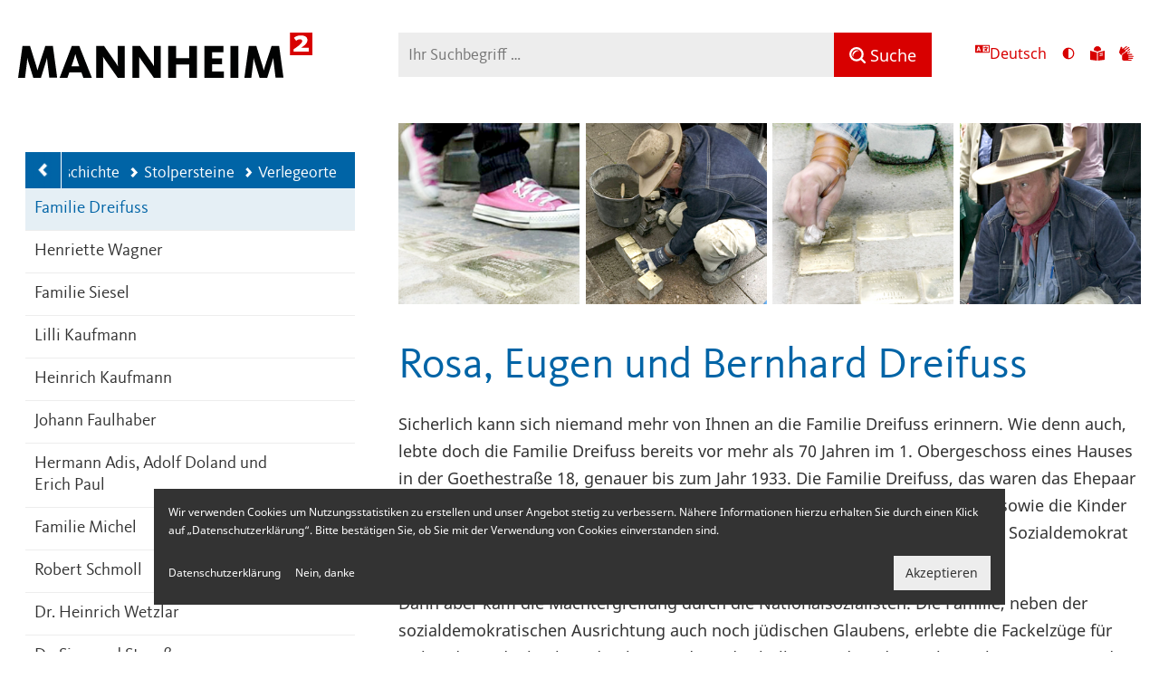

--- FILE ---
content_type: text/html; charset=UTF-8
request_url: https://www.mannheim.de/de/tourismus-entdecken/stadtgeschichte/stolpersteine/verlegeorte/familie-dreifuss
body_size: 9301
content:
<!DOCTYPE html>
<html lang="de" dir="ltr" prefix="og: https://ogp.me/ns#">
  <head>
    <link rel="preload" href="/themes/mannheim/fonts/KievitWebPro.woff2" as="font" type="font/woff2" crossorigin>
        <meta charset="utf-8" />
<script>var _paq = _paq || [];(function(){var u=(("https:" == document.location.protocol) ? "https://piwik.mannheim.de/" : "https://piwik.mannheim.de/");_paq.push(["setSiteId", "1"]);_paq.push(["setTrackerUrl", u+"matomo.php"]);_paq.push(["setDoNotTrack", 1]);_paq.push(['requireConsent']);if (!window.matomo_search_results_active) {_paq.push(["trackPageView"]);}_paq.push(["setIgnoreClasses", ["no-tracking","colorbox"]]);_paq.push(["enableLinkTracking"]);window.addEventListener("load", function(event) {
    let match = document.cookie.match(/cookie-agreed=(\d)/) || ["", "0"];
    if (match[1] == "2") { _paq.push(['setConsentGiven']); }
});var d=document,g=d.createElement("script"),s=d.getElementsByTagName("script")[0];g.type="text/javascript";g.defer=true;g.async=true;g.src="/sites/default/files/matomo/matomo.js?t95zbf";s.parentNode.insertBefore(g,s);})();</script>
<link rel="canonical" href="https://www.mannheim.de/de/tourismus-entdecken/stadtgeschichte/stolpersteine/verlegeorte/familie-dreifuss" />
<meta name="twitter:card" content="summary" />
<meta name="twitter:title" content="Rosa, Eugen und Bernhard Dreifuss" />
<meta name="twitter:site" content="@mannheim_de" />
<link rel="apple-touch-icon" sizes="180x180" href="/themes/mannheim/favicons/apple-touch-icon.png"/>
<link rel="icon" type="image/png" sizes="32x32" href="/themes/mannheim/favicons/favicon-32x32.png"/>
<link rel="icon" type="image/png" sizes="16x16" href="/themes/mannheim/favicons/favicon-16x16.png"/>
<link rel="manifest" href="/themes/mannheim/favicons/manifest.json"/>
<link rel="mask-icon" href="/themes/mannheim/favicons/safari-pinned-tab.svg" color="#c80000"/>
<meta name="theme-color" content="#c80000"/>
<meta name="favicon-generator" content="Drupal responsive_favicons + realfavicongenerator.net" />
<meta name="Generator" content="Drupal 10 (https://www.drupal.org)" />
<meta name="MobileOptimized" content="width" />
<meta name="HandheldFriendly" content="true" />
<meta name="viewport" content="width=device-width, initial-scale=1.0" />
<script src="https://static.conword.io/js/v2/mannheim/conword.js" id="conword-root" charset="utf-8"></script>
<link rel="alternate" hreflang="de" href="https://www.mannheim.de/de/tourismus-entdecken/stadtgeschichte/stolpersteine/verlegeorte/familie-dreifuss" />

    <title>Rosa, Eugen und Bernhard Dreifuss | Mannheim.de</title>
    <link rel="stylesheet" media="all" href="/sites/default/files/css/css_PoP1-lQnwkeBqDFguZnB8-3qyT3wAcey_b0RQ8uf6Bw.css?delta=0&amp;language=de&amp;theme=mannheim&amp;include=eJx1ykEKwCAMBdELCTlSiPKpocaI0UVv39J1uxp4DDYX91PxxEZT6QWED-QsE8mk9wo1OppnaZECMktlGcqyl78_FujHU1yxYJQlcAPg_zEF" />
<link rel="stylesheet" media="all" href="/sites/default/files/css/css_t2392uQPmGjkXfkGe5S24PChputmQzfcQnYn32OVO2g.css?delta=1&amp;language=de&amp;theme=mannheim&amp;include=eJx1ykEKwCAMBdELCTlSiPKpocaI0UVv39J1uxp4DDYX91PxxEZT6QWED-QsE8mk9wo1OppnaZECMktlGcqyl78_FujHU1yxYJQlcAPg_zEF" />
<link rel="stylesheet" media="print" href="/sites/default/files/css/css_zPG1GEJrlYlogZNDr-TzAOPcUSd3Sae391aH_15lL84.css?delta=2&amp;language=de&amp;theme=mannheim&amp;include=eJx1ykEKwCAMBdELCTlSiPKpocaI0UVv39J1uxp4DDYX91PxxEZT6QWED-QsE8mk9wo1OppnaZECMktlGcqyl78_FujHU1yxYJQlcAPg_zEF" />

    <script src="/themes/mannheim/dist/icons.bundle.js?t95zbf" async></script>

  </head>
  <body class="department--kultur">
    
      <div class="dialog-off-canvas-main-canvas" data-off-canvas-main-canvas>
    <div class="off-canvas-wrapper">
  <div class="off-canvas-wrapper-inner" data-off-canvas-wrapper>
    <div class="page page--has-sidebar off-canvas-content" data-off-canvas-content>

                    <header class="page__header page-header" role="banner">
  <div class="page-header__container">
    <div class="page-header__logo-container">
      <a href="https://www.mannheim.de/de" class="page-header__logo-link">
        <img class="page-header__logo" src="/themes/mannheim/images/logo-mannheim.svg" alt="Zur Startseite verlinktes Logo der Stadt Mannheim - Mannheim²">
      </a>
    </div>
    <div class="page-header__search" data-toggler=".page-header__search--open" id="page_header_search" role="search">
      <form action="/de/seiten" method="get">
        <div class="input-group searchmask">
          <label for="fulltext_search" class="show-for-sr">Suche</label>
          <div class="input-group-field form-item js-form-item form-type-search-api-autocomplete js-form-type-search-api-autocomplete form-item-fulltext js-form-item-fulltext form-no-label">
        <input id="fulltext_search" class="form-autocomplete searchmask__input form-text" placeholder="Ihr Suchbegriff …" value="" data-search-api-autocomplete-search="search_pages" data-autocomplete-path="/de/search_api_autocomplete/search_pages" type="text" name="fulltext" size="60" maxlength="128" />

        </div>

          <div class="input-group-button searchmask__button-group">
            <svg id="clearSearch" class="icon searchmask__reset" aria-label="Suche zurücksetzen"><use xlink:href="#icon-close"></use></svg>
            <button class="button searchmask__button" type="submit" aria-label="Suche">
              <svg class="icon" aria-hidden="true"><use xlink:href="#icon-search"></use></svg>
              <span class="show-for-large">Suche</span>
              <span class="hide-for-large show-for-sr">Suche</span>
            </button>
          </div>
          
        </div>
      </form>
    </div>
    <div class="page-header__meta show-for-large">
      
<div class="language-selector__menu header-meta__item">
  <div class="language-selector__active">
    <svg class="icon" aria-hidden="true"><use xlink:href="#icon-translate"></use></svg>
    <p class="cnw_skip_translation"></p>
  </div>
  <input type="checkbox" class="language-selector__mobile-toggle checkbox" aria-label="Toggle language select"/>
  <svg class="language-selector__mobile-toggle icon" aria-hidden="true"><use xlink:href="#icon-arrow"></use></svg>
  <div class="language-selector__langs">
    <ul></ul>
    <p class="language-selector__hint">Automatische Übersetzung, ohne Gewähr auf Richtigkeit</p>
  </div>
</div>


      <a href="#" class="contrast-toggle show-for-large">
  <svg class="icon" aria-hidden="true"><use xlink:href="#icon-contrast"></use></svg> <span class="show-for-sr">Ansicht mit hohem Kontrast umschalten</span> <span aria-hidden="true" class="hide-for-large">Kontrast</span>
</a>

      <a href="/de/service-bieten/informationen-in-leichter-sprache" class="show-for-large">
  <svg class="icon" aria-hidden="true"><use xlink:href="#icon-plain-language"></use></svg> <span class="show-for-sr">Zu den Inhalten in leichter Sprache</span> <span aria-hidden="true" class="hide-for-large">Leichte Sprache</span>
</a>

      <a href="/de/gebaerdensprache" class="show-for-large">
  <svg class="icon" aria-hidden="true">
    <use xlink:href="#icon-signlanguage"></use>
  </svg>
  <span class="show-for-sr">Zu den Inhalten in Gebärdensprache</span>
  <span aria-hidden="true" class="hide-for-large">Gebärdensprache</span>
</a>

    </div>
    <button class="page-header__button page-header__button--search show-for-small-only" data-toggle="page_header_search">
      <svg aria-hidden="true" class="icon"><use xlink:href="#icon-search"></use></svg><span class="show-for-sr">Toggle search input form</span>
      <span class="show-for-sr">Toggle search input</span>
    </button>
    <button class="page-header__button page-header__button--menu hide-for-large" data-toggle="page_sidebar">
      Navigation
    </button>
  </div>
  </header>

            
            <main class="page__container" role="main">
                <aside class="page__sidebar off-canvas position-right" role="complementary" id="page_sidebar" data-off-canvas data-position="right">
          <nav role="navigation" aria-labelledby="block-main-navigation-de-menu" id="block-main-navigation-de">
            
  <div class="visually-hidden" id="block-main-navigation-de-menu">Hauptnavigation</div>
  

        

<div id="primary-menu" data-menu-name="primary-links">
  <div class="menu menu--color-kultur" role="navigation">
    <div class="menu__header menu__header--has-backbutton">
            <a href="/de/kultur-erleben/stadtgeschichte/stolpersteine/verlegeorte" class="menu__back" aria-label="Zurück zur Navigationsebene: Verlegeorte">
        <svg class="icon" aria-hidden="true"><use xlink:href="#icon-arrow"></use></svg>
      </a>
            <div class="menu__breadcrumb-container">
        <ul class="menu__breadcrumbs" aria-label="breadcrumbs">
                                                                        <li class="menu__breadcrumb">
          <a href="/de/kultur-erleben" data-id="14">
            <svg class="icon icon--small menu__breadcrumb-icon"><use xlink:href="#icon-arrow"></use></svg>
            KULTUR.ERLEBEN
          </a>
        </li>
                                                                                                    <li class="menu__breadcrumb">
          <a href="/de/kultur-erleben/stadtgeschichte">
            <svg class="icon icon--small menu__breadcrumb-icon"><use xlink:href="#icon-arrow"></use></svg>
            Stadtgeschichte
          </a>
        </li>
                                                                                                                                            <li class="menu__breadcrumb">
          <a href="/de/tourismus-entdecken/stadtgeschichte/stolpersteine">
            <svg class="icon icon--small menu__breadcrumb-icon"><use xlink:href="#icon-arrow"></use></svg>
            Stolpersteine
          </a>
        </li>
                              <li class="menu__breadcrumb">
          <a href="/de/kultur-erleben/stadtgeschichte/stolpersteine/verlegeorte">
            <svg class="icon icon--small menu__breadcrumb-icon"><use xlink:href="#icon-arrow"></use></svg>
            Verlegeorte
          </a>
        </li>
                                                                                                                                                                                                                          
                      
            
                                
                                
        </ul>
      </div>
    </div>
    <nav class="menu__container">
      <ul class="menu__list">
                  <li class="menu__item" data-published="1">
            <a href="/de/tourismus-entdecken/stadtgeschichte/stolpersteine/verlegeorte/familie-dreifuss" class="menu__link menu__link--active" data-published="1">
                              Familie Dreifuss
                          </a>
                      </li>
                  <li class="menu__item" data-published="1">
            <a href="/de/tourismus-entdecken/stadtgeschichte/stolpersteine/verlegeorte/henriette-wagner" class="menu__link" data-published="1">
                              Henriette Wagner
                          </a>
                      </li>
                  <li class="menu__item" data-published="1">
            <a href="/de/tourismus-entdecken/stadtgeschichte/stolpersteine/verlegeorte/familie-siesel" class="menu__link" data-published="1">
                              Familie Siesel
                          </a>
                      </li>
                  <li class="menu__item" data-published="1">
            <a href="/de/tourismus-entdecken/stadtgeschichte/stolpersteine/verlegeorte/lilli-kaufmann" class="menu__link" data-published="1">
                              Lilli Kaufmann
                          </a>
                      </li>
                  <li class="menu__item" data-published="1">
            <a href="/de/tourismus-entdecken/stadtgeschichte/stolpersteine/verlegeorte/heinrich-kaufmann" class="menu__link" data-published="1">
                              Heinrich Kaufmann
                          </a>
                      </li>
                  <li class="menu__item" data-published="1">
            <a href="/de/tourismus-entdecken/stadtgeschichte/stolpersteine/verlegeorte/johann-faulhaber" class="menu__link" data-published="1">
                              Johann Faulhaber
                          </a>
                      </li>
                  <li class="menu__item" data-published="1">
            <a href="/de/tourismus-entdecken/stadtgeschichte/stolpersteine/verlegeorte/hermann-adis-adolf-doland-und-erich-paul" class="menu__link" data-published="1">
                              Hermann Adis, Adolf Doland und Erich Paul
                          </a>
                      </li>
                  <li class="menu__item" data-published="1">
            <a href="/de/tourismus-entdecken/stadtgeschichte/stolpersteine/verlegeorte/familie-michel" class="menu__link" data-published="1">
                              Familie Michel
                          </a>
                      </li>
                  <li class="menu__item" data-published="1">
            <a href="/de/tourismus-entdecken/stadtgeschichte/stolpersteine/verlegeorte/robert-schmoll" class="menu__link" data-published="1">
                              Robert Schmoll
                          </a>
                      </li>
                  <li class="menu__item" data-published="1">
            <a href="/de/tourismus-entdecken/stadtgeschichte/stolpersteine/verlegeorte/dr-heinrich-wetzlar" class="menu__link" data-published="1">
                              Dr. Heinrich Wetzlar
                          </a>
                      </li>
                  <li class="menu__item" data-published="1">
            <a href="/de/tourismus-entdecken/stadtgeschichte/stolpersteine/verlegeorte/dr-sigmund-strauss" class="menu__link" data-published="1">
                              Dr. Sigmund Strauß
                          </a>
                      </li>
                  <li class="menu__item" data-published="1">
            <a href="/de/tourismus-entdecken/stadtgeschichte/stolpersteine/verlegeorte/jenny-dreifuss" class="menu__link" data-published="1">
                              Jenny Dreifuß
                          </a>
                      </li>
                  <li class="menu__item" data-published="1">
            <a href="/de/tourismus-entdecken/stadtgeschichte/stolpersteine/verlegeorte/ferdinand-maas" class="menu__link" data-published="1">
                              Ferdinand Maas
                          </a>
                      </li>
                  <li class="menu__item" data-published="1">
            <a href="/de/tourismus-entdecken/stadtgeschichte/stolpersteine/verlegeorte/marianne-cohn" class="menu__link" data-published="1">
                              Marianne Cohn
                          </a>
                      </li>
                  <li class="menu__item" data-published="1">
            <a href="/de/tourismus-entdecken/stadtgeschichte/stolpersteine/verlegeorte/jakob-reiter" class="menu__link" data-published="1">
                              Jakob Reiter
                          </a>
                      </li>
                  <li class="menu__item" data-published="1">
            <a href="/de/tourismus-entdecken/stadtgeschichte/stolpersteine/verlegeorte/albert-dreyfuss" class="menu__link" data-published="1">
                              Albert Dreyfuss
                          </a>
                      </li>
                  <li class="menu__item" data-published="1">
            <a href="/de/tourismus-entdecken/stadtgeschichte/stolpersteine/verlegeorte/familie-hartnagel" class="menu__link" data-published="1">
                              Familie Hartnagel
                          </a>
                      </li>
                  <li class="menu__item" data-published="1">
            <a href="/de/kultur-erleben/stadtgeschichte/stolpersteine/verlegeorte/dr-julius-moses" class="menu__link" data-published="1">
                              Dr. Julius Moses
                          </a>
                      </li>
                  <li class="menu__item" data-published="1">
            <a href="/de/tourismus-entdecken/stadtgeschichte/stolpersteine/verlegeorte/rosa-und-dora-gruenbaum" class="menu__link" data-published="1">
                              Rosa und Dora Grünbaum
                          </a>
                      </li>
                  <li class="menu__item" data-published="1">
            <a href="/de/tourismus-entdecken/stadtgeschichte/stolpersteine/verlegeorte/herbert-klingmann" class="menu__link" data-published="1">
                              Herbert Klingmann
                          </a>
                      </li>
              </ul>
    </nav>
  </div>
</div>


  </nav>

<a href="#" class="contrast-toggle hide-for-large">
  <svg class="icon" aria-hidden="true"><use xlink:href="#icon-contrast"></use></svg> <span class="show-for-sr">Ansicht mit hohem Kontrast umschalten</span> <span aria-hidden="true" class="hide-for-large">Kontrast</span>
</a>

<div class="language-selector__menu header-meta__item">
  <div class="language-selector__active">
    <svg class="icon" aria-hidden="true"><use xlink:href="#icon-translate"></use></svg>
    <p class="cnw_skip_translation"></p>
  </div>
  <input type="checkbox" class="language-selector__mobile-toggle checkbox" aria-label="Toggle language select"/>
  <svg class="language-selector__mobile-toggle icon" aria-hidden="true"><use xlink:href="#icon-arrow"></use></svg>
  <div class="language-selector__langs">
    <ul></ul>
    <p class="language-selector__hint">Automatische Übersetzung, ohne Gewähr auf Richtigkeit</p>
  </div>
</div>

<a href="/de/service-bieten/informationen-in-leichter-sprache" class="hide-for-large">
  <svg class="icon" aria-hidden="true"><use xlink:href="#icon-plain-language"></use></svg> <span class="show-for-sr">Zu den Inhalten in leichter Sprache</span> <span aria-hidden="true" class="hide-for-large">Leichte Sprache</span>
</a>
<a href="/de/gebaerdensprache" class="hide-for-large">
  <svg class="icon" aria-hidden="true">
    <use xlink:href="#icon-signlanguage"></use>
  </svg>
  <span class="show-for-sr">Zu den Inhalten in Gebärdensprache</span>
  <span aria-hidden="true" class="hide-for-large">Gebärdensprache</span>
</a>


                                                                                                                                                                                                                                                                                                                      </aside>
                <div class="page__main">
                    <div data-drupal-messages-fallback class="hidden"></div>

<article class="node node--full">
        <div class="content-header content-header--quad">
          
                    
    <div class="content-header__column content-header__column--mobile">
              <div class="content-header__image" style="background-image: url(/sites/default/files/styles/ma_square/public/medien_assets/stolpersteine-titel.png?h=a7e6d17b&amp;itok=tnCpLkJw);"></div>
          </div>
          
    
    <div class="content-header__column">
              <div class="content-header__image" style="background-image: url(/sites/default/files/styles/ma_square/public/medien_assets/stolpersteine-verlegung.png?h=a7e6d17b&amp;itok=w5Nkocrm);"></div>
          </div>
          
    
    <div class="content-header__column">
              <div class="content-header__image" style="background-image: url(/sites/default/files/styles/ma_square/public/medien_assets/stolpersteine-saeubern.png?h=a7e6d17b&amp;itok=9lyarK4P);"></div>
          </div>
          
    
    <div class="content-header__column">
              <div class="content-header__image" style="background-image: url(/sites/default/files/styles/ma_square/public/medien_assets/demnig.png?h=a7e6d17b&amp;itok=uXSdsdOg);"></div>
          </div>
  </div>

  

            
  
      
    <h1 class="node__title">
      Rosa, Eugen und Bernhard Dreifuss
    </h1>
    
  
  
    
      <div class="node__content">
      

              <div class="node__body">
                          <p>Sicherlich kann sich niemand mehr von Ihnen an die Familie Dreifuss erinnern. Wie denn auch, lebte doch die Familie Dreifuss bereits vor mehr als 70 Jahren im 1. Obergeschoss eines Hauses in der Goethestraße 18, genauer bis zum Jahr 1933. Die Familie Dreifuss, das waren das Ehepaar Eugen Dreifuss, geboren 1886, und Rosa Dreifuss, geb. Ascher, geboren 1893, sowie die Kinder Bernard, Jahrgang 1921, und Henny, Jahrgang 1924. Eugen Dreifuss war aktiver Sozialdemokrat zu Zeiten der Weimarer Republik.</p>
<p>Dann aber kam die Machtergreifung durch die Nationalsozialisten. Die Familie, neben der sozialdemokratischen Ausrichtung auch noch jüdischen Glaubens, erlebte die Fackelzüge für Hitler, den Judenboykott durch Freunde und Schulkameraden, die Bücherverbrennungen und die Verhaftung von Freunden mit. Dies waren Anlässe genug, bereits 1933 nach Frankreich ins Exil zu gehen. Dort holte sie die nationalsozialistische Herrschaft aber ein:</p>
<ul>
	<li>
		Eugen und Rosa Dreifuss wurden aus Vichy Frankreich ausgewiesen und zusammen mit anderen Flüchtlingen am 18.9.1943 in Italien im Tal Gesso von deutschen Truppen festgenommen, zunächst interniert und dann zurück nach Frankreich abgeschoben. Die Deportation erfolgte dann von Nizza aus über Drancy, das große Sammellager bei Paris, nach Auschwitz, wo beide ermordet wurden.</li>
	<li>
		Bernard wurde am 6.3.1943 deportiert und im KZ Majdanek ermordet</li>
	<li>
		Henny tauchte unter falschem Namen im französischen Widerstand unter und überlebte die Naziherrschaft. Heute lebt sie in Düsseldorf. Sie hat die Patenschaft für die Steine übernommen.</li>
</ul>

  
          
          
                            </div>
          </div>
  
      
              <div class="node__panel">
        
        <h3>Galerie</h3>
<div class="gallery" data-gallery>
  <figure class="gallery__item" style="width: 251px;" data-gallery-item>
  <a class="caption__link" data-gallery-link href="https://www.mannheim.de/sites/default/files/styles/gallery_full/public/page/1064/images/dreifuss_rosa2.jpg?itok=J5ULBJI7" data-image-width="800" data-image-height="814">
            
  <img loading="lazy" src="/sites/default/files/styles/gallery_thumbnail/public/page/1064/images/dreifuss_rosa2.jpg?itok=82p4I7R1" width="251" height="255" alt="Vergrößerte Ansicht von Rosa Dreifuss" />


  
  </a>
  </figure>

  <figure class="gallery__item" style="width: 331px;" data-gallery-item>
  <a class="caption__link" data-gallery-link href="https://www.mannheim.de/sites/default/files/styles/gallery_full/public/page/1064/images/ehepaar_dreifuss.jpg?itok=U2M-aCsO" data-image-width="645" data-image-height="497">
            
  <img loading="lazy" src="/sites/default/files/styles/gallery_thumbnail/public/page/1064/images/ehepaar_dreifuss.jpg?itok=oUKfK4lO" width="331" height="255" alt="Vergrößerte Ansicht von Ehepaar Dreifuss" />


  
  </a>
  </figure>

  <figure class="gallery__item" style="width: 250px;" data-gallery-item>
  <a class="caption__link" data-gallery-link href="https://www.mannheim.de/sites/default/files/styles/gallery_full/public/page/1064/images/dreifuss_eugen.jpg?itok=WVChREB7" data-image-width="784" data-image-height="800">
            
  <img loading="lazy" src="/sites/default/files/styles/gallery_thumbnail/public/page/1064/images/dreifuss_eugen.jpg?itok=SFqluw3X" width="250" height="255" alt="Vergrößerte Ansicht von Eugen Dreifuss" />


  
  </a>
  </figure>

  <figure class="gallery__item" style="width: 248px;" data-gallery-item>
  <a class="caption__link" data-gallery-link href="https://www.mannheim.de/sites/default/files/styles/gallery_full/public/page/1064/images/dreifuss_berhard.jpg?itok=rmK5F4_2" data-image-width="779" data-image-height="800">
            
  <img loading="lazy" src="/sites/default/files/styles/gallery_thumbnail/public/page/1064/images/dreifuss_berhard.jpg?itok=-BXh3jZs" width="248" height="255" alt="Vergrößerte Ansicht von Bernhard Dreifuss" />


  
  </a>
  </figure>

  <figure class="gallery__item" style="width: 193px;" data-gallery-item>
  <a class="caption__link" data-gallery-link href="https://www.mannheim.de/sites/default/files/styles/gallery_full/public/page/1064/images/bernard_dreifuss.jpg?itok=TzUvwlXd" data-image-width="519" data-image-height="684">
            
  <img loading="lazy" src="/sites/default/files/styles/gallery_thumbnail/public/page/1064/images/bernard_dreifuss.jpg?itok=ja4_rjlK" width="193" height="255" alt="Vergrößerte Ansicht von Bernhard Dreifuss" />


  
  </a>
  </figure>

  <figure class="gallery__item" style="width: 187px;" data-gallery-item>
  <a class="caption__link" data-gallery-link href="https://www.mannheim.de/sites/default/files/styles/gallery_full/public/page/1064/images/dreifuss_bernard.jpg?itok=skB1hjez" data-image-width="733" data-image-height="1000">
            
  <img loading="lazy" src="/sites/default/files/styles/gallery_thumbnail/public/page/1064/images/dreifuss_bernard.jpg?itok=K63V-Epf" width="187" height="255" alt="Vergrößerte Ansicht von Bernhard Dreifuss" />


  
  </a>
  </figure>

</div>

        
        
        
        
        
      </div>
    
              
          
    
      </article>




                    <div class="node__panel">
            

<div class="social-links">
    <span class="hide-for-sr">Teile diese Seite</span>

    <a href="https://www.facebook.com/sharer/sharer.php?u=https://www.mannheim.de/de/tourismus-entdecken/stadtgeschichte/stolpersteine/verlegeorte/familie-dreifuss" target="_blank" rel="noopener noreferrer" title="Teile diese Seite auf Facebook">
      <svg class="icon icon--large" aria-hidden="true">
        <use xlink:href="#icon-facebook"></use>
      </svg>
      <span class="show-for-sr">Teile diese Seite auf Facebook</span>
    </a>
    <a href="https://x.com/intent/tweet?url=https://www.mannheim.de/de/tourismus-entdecken/stadtgeschichte/stolpersteine/verlegeorte/familie-dreifuss&amp;via=mannheim_de&amp;text=%22Rosa%2C%20Eugen%20und%20Bernhard%20Dreifuss%22" target="_blank" rel="noopener noreferrer" title="Teile diese Seite auf X">
      <svg class="icon icon--large" aria-hidden="true">
        <use xlink:href="#icon-x"></use>
      </svg>
      <span class="show-for-sr">Teile diese Seite auf X</span>
    </a>

    <a href="mailto:?subject=Mannheim.de%20-%20Rosa%2C%20Eugen%20und%20Bernhard%20Dreifuss&amp;body=Link%20zum%20Inhalt%20auf%20Mannheim.de%0D%0Ahttps://www.mannheim.de/de/tourismus-entdecken/stadtgeschichte/stolpersteine/verlegeorte/familie-dreifuss" title="Teile diese Seite per E-Mail">
      <svg class="icon icon--large" aria-hidden="true">
        <use xlink:href="#icon-at"></use>
      </svg>
      <span class="show-for-sr">Teile diese Seite per E-Mail</span>
    </a>

</div>
          </div>
          
                  </div>
      </main>
      
                    
<footer class="page__footer page-footer" role="contentinfo">
  <div class="page-footer__content row">
    <div class="columns large-3">
      <a href="/">
        <img class="page-footer__logo" src="/themes/mannheim/images/logo-mannheim.svg" width="320" alt="Logo der Stadt Mannheim - Mannheim²">
      </a>
    </div>

    <div class="columns large-3">
      <nav role="navigation" aria-labelledby="block-main-footer-de-menu" id="block-main-footer-de" class="page-footer__secondary-links">
            
  <div class="visually-hidden" id="block-main-footer-de-menu">Hauptmenüpunkte im Fußbereich der Seite</div>
  

          

  <ul class="primary-links">
      <li class="primary-links__item department--buerger">
              <a href="/de/service-bieten"  class="primary-links__link">    <span class="primary-links__bland">SERVICE.</span>BIETEN
</a>
          </li>
      <li class="primary-links__item department--wirtschaft">
              <a href="/de/wirtschaft-entwickeln"  class="primary-links__link">    <span class="primary-links__bland">WIRTSCHAFT.</span>ENTWICKELN
</a>
          </li>
      <li class="primary-links__item department--stadt">
              <a href="/de/stadt-gestalten"  class="primary-links__link">    <span class="primary-links__bland">STADT.</span>GESTALTEN
</a>
          </li>
      <li class="primary-links__item department--bildung">
              <a href="/de/bildung-staerken"  class="primary-links__link">    <span class="primary-links__bland">BILDUNG.</span>STÄRKEN
</a>
          </li>
      <li class="primary-links__item department--kultur">
              <a href="/de/kultur-erleben"  class="primary-links__link">    <span class="primary-links__bland">KULTUR.</span>ERLEBEN
</a>
          </li>
      <li class="primary-links__item department--tourismus">
              <a href="/de/tourismus-entdecken"  class="primary-links__link">    <span class="primary-links__bland">TOURISMUS.</span>ENTDECKEN
</a>
          </li>
      <li class="primary-links__item department--karriere">
              <a href="/de/karriere-machen"  class="primary-links__link">    <span class="primary-links__bland">KARRIERE.</span>MACHEN
</a>
          </li>
    </ul>

  </nav>

      
      
    </div>

    <div class="columns large-3">
      <nav class="page-footer__feed-links">
        <ul class="no-bullet">
          <li>
            <svg class="icon" aria-hidden="true">
              <use xmlns:xlink="http://www.w3.org/1999/xlink" xlink:href="#icon-at"></use>
            </svg>
            <a href="https://web.inxmail.com/mannheim/buergerbrief.jsp">Newsletter / Bürgerbrief</a>
          </li>
          <li>
            <svg class="icon" aria-hidden="true">
              <use xmlns:xlink="http://www.w3.org/1999/xlink" xlink:href="#icon-mannheim-app"></use>
            </svg>
            <a href="/de/mannheim-app">Mannheim-App</a>
          </li>
          <li>
            <svg class="icon" aria-hidden="true">
              <use xmlns:xlink="http://www.w3.org/1999/xlink" xlink:href="#icon-facebook"></use>
            </svg>
            <a href="https://www.facebook.com/StadtverwaltungMannheim">Facebook</a>
          </li>
          <li>
            <svg class="icon" aria-hidden="true">
              <use xmlns:xlink="http://www.w3.org/1999/xlink" xlink:href="#icon-x"></use>
            </svg>
            <a href="https://x.com/mannheim_de">X</a>
          </li>
          <li>
            <svg class="icon" aria-hidden="true">
              <use xmlns:xlink="http://www.w3.org/1999/xlink" xlink:href="#icon-video"></use>
            </svg>
            <a href="https://www.youtube.com/user/StadtMannheim">YouTube</a>
          </li>
          <li>
            <svg class="icon" aria-hidden="true">
              <use xmlns:xlink="http://www.w3.org/1999/xlink" xlink:href="#icon-video"></use>
            </svg>
            <a href="https://www.youtube.com/@StadtMannheim/streams">Livestream Gremiensitzungen</a>
          </li>
          <li>
            <svg class="icon" aria-hidden="true">
              <use xmlns:xlink="http://www.w3.org/1999/xlink" xlink:href="#icon-instagram"></use>
            </svg>
            <a href="https://www.instagram.com/mannheim_de/">Instagram</a>
          </li>
          <li>
            <svg class="icon" aria-hidden="true">
              <use xmlns:xlink="http://www.w3.org/1999/xlink" xlink:href="#icon-mastodon"></use>
            </svg>
            <a href="https://bawü.social/@mannheim">Mastodon</a>
          </li>
        </ul>
      </nav>
    </div>

    <div class="columns large-2">
      <nav role="navigation" aria-labelledby="block-footer-de-menu" id="block-footer-de" class="page-footer__secondary-links">
            
  <div class="visually-hidden" id="block-footer-de-menu">Sekundärnavigation im Fußbereich</div>
  

        
              <ul class="no-bullet">
              <li>
        <a href="/de/kontakt" title="Zum Kontaktformular" data-drupal-link-system-path="node/1802">Kontaktformular</a>
              </li>
          <li>
        <a href="/de/karriere-machen/stellenangebote" title="Aktuelle Stellenangebote der Stadt Mannheim" data-drupal-link-system-path="node/4745">Stellenangebote</a>
              </li>
          <li>
        <a href="/de/amtlicher-stadtplan-mannheim" title="Stadtkarten der Stadt Mannheim">Stadtkarten</a>
              </li>
          <li>
        <a href="/de/nachrichten" title="Aktuelles aus dem Stadtgeschehen" data-drupal-link-system-path="news">Nachrichten</a>
              </li>
          <li>
        <a href="/de/ansprechpartner/ansprechpartner" title="Informationen nicht nur für die Presse">Presse</a>
              </li>
          <li>
        <a href="https://www.mannheim.de/de/mediathek" title="Mediathek mit Fotos und Videos">Mediathek</a>
              </li>
          <li>
        <a href="/de/service-bieten/informationen-in-leichter-sprache" data-drupal-link-system-path="node/128682">Leichte Sprache</a>
              </li>
          <li>
        <a href="/de/gebaerdensprache" title="Erklärung zur Barrierefreiheit" data-drupal-link-system-path="node/190562">Gebärdensprache</a>
              </li>
        </ul>
  


  </nav>

      
      
    </div>

    <div class="columns large-1">
      <a href="https://www.visit-mannheim.de/">
        <img class="page-footer__image" src="/themes/mannheim/images/visit-mannheim-logo-footer.png" alt="Zur Startseite verlinktes Logo der Stadt Mannheim - Mannheim²">
      </a>
              <a href="https://www.m-r-n.com/">
          <img class="page-footer__image" src="/themes/mannheim/images/mrn_202508.png" alt="Metropolregion Rhein-Neckar">
        </a>
          </div>

  </div>
  <div class="page-footer__end">
    <div class="row">
      <div class="columns medium-6 medium-push-6">
        <ul class="page-footer__legal inline-list">
          <li><a href="/de/barrierefreiheit">Barrierefreiheit</a></li>
                    <li><a href="#sliding-popup" class="eu-cookie-withdraw-tab">Cookie Richtlinie</a></li>
          <li><a href="/de/datenschutz">Datenschutz</a></li>
          <li><a href="/de/impressum">Impressum</a></li>
        </ul>
      </div>
      <div class="columns medium-6 medium-pull-6">
        © 2026 Stadt Mannheim
      </div>
    </div>
  </div>
</footer>

            
    </div>
  </div>
</div>
<!-- Root element of PhotoSwipe. Must have class pswp. -->
<div class="pswp" tabindex="-1" role="dialog" aria-hidden="true">
  <!-- Background of PhotoSwipe.
       It's a separate element as animating opacity is faster than rgba(). -->
  <div class="pswp__bg"></div>
  <!-- Slides wrapper with overflow:hidden. -->
  <div class="pswp__scroll-wrap">
    <!-- Container that holds slides.
        PhotoSwipe keeps only 3 of them in the DOM to save memory.
        Don't modify these 3 pswp__item elements, data is added later on. -->
    <div class="pswp__container">
      <div class="pswp__item"></div>
      <div class="pswp__item"></div>
      <div class="pswp__item"></div>
    </div>

    <!-- Default (PhotoSwipeUI_Default) interface on top of sliding area. Can be changed. -->
    <div class="pswp__ui pswp__ui--hidden">
      <div class="pswp__top-bar">
        <!--  Controls are self-explanatory. Order can be changed. -->

        <div class="pswp__counter"></div>

        <button class="pswp__button pswp__button--close" aria-label="Overlay schließen" title="Close (Esc)"></button>
        <button class="pswp__button pswp__button--share" aria-label="Inhalt teilen" title="Share"></button>
        <button class="pswp__button pswp__button--fs" aria-label="Vollbild aktiviern oder deaktivieren" title="Toggle fullscreen"></button>
        <button class="pswp__button pswp__button--zoom" aria-label="Inhalt vergrößern oder verkleinern" title="Zoom in/out"></button>

        <!-- Preloader demo http://codepen.io/dimsemenov/pen/yyBWoR -->
        <!-- element will get class pswp__preloader--active when preloader is running -->
        <div class="pswp__preloader">
          <div class="pswp__preloader__icn">
            <div class="pswp__preloader__cut">
              <div class="pswp__preloader__donut"></div>
            </div>
          </div>
        </div>
      </div>

      <div class="pswp__share-modal pswp__share-modal--hidden pswp__single-tap">
        <div class="pswp__share-tooltip"></div>
      </div>

      <button class="pswp__button pswp__button--arrow--left" aria-label="Zum vorherigen Inhalt" title="Previous (arrow left)">
      </button>

      <button class="pswp__button pswp__button--arrow--right" aria-label="Zum nächsten Inhalt" title="Next (arrow right)">
      </button>

      <div class="pswp__caption">
        <div class="pswp__caption__center" aria-label="Beschreibung"></div>
      </div>
    </div>
  </div>
</div>

  </div>

    
    <script type="application/json" data-drupal-selector="drupal-settings-json">{"path":{"baseUrl":"\/","pathPrefix":"de\/","currentPath":"node\/1064","currentPathIsAdmin":false,"isFront":false,"currentLanguage":"de"},"pluralDelimiter":"\u0003","suppressDeprecationErrors":true,"ajaxPageState":{"libraries":"eJx1jUEKwzAMBD9k0JOM7C6JiCUFy6b09zHtIT20p2GGhcXM1f0QLOjZhK2C8CPmwh1J2WyHKFW3p_fHHbbmhVvcQdbkSxU2lw1Xpw9SgHvdM5-SeQ5_f2GA_vQUrxhQKhy4APLFSD8","theme":"mannheim","theme_token":null},"ajaxTrustedUrl":[],"matomo":{"disableCookies":false,"trackMailto":true},"eu_cookie_compliance":{"cookie_policy_version":"1.0.0","popup_enabled":true,"popup_agreed_enabled":false,"popup_hide_agreed":false,"popup_clicking_confirmation":false,"popup_scrolling_confirmation":false,"popup_html_info":"\u003Cdiv role=\u0022alertdialog\u0022 aria-labelledby=\u0022popup-text\u0022  class=\u0022eu-cookie-compliance-banner eu-cookie-compliance-banner-info eu-cookie-compliance-banner--opt-in\u0022\u003E\n  \u003Cdiv class=\u0022popup-content info eu-cookie-compliance-content\u0022\u003E\n    \u003Cdiv id=\u0022popup-text\u0022 class=\u0022eu-cookie-compliance-message\u0022\u003E\n      \u003Cp\u003EWir verwenden Cookies um Nutzungsstatistiken zu erstellen und unser Angebot stetig zu verbessern. N\u00e4here Informationen hierzu erhalten Sie durch einen Klick auf \u201eDatenschutzerkl\u00e4rung\u201c. Bitte best\u00e4tigen Sie, ob Sie mit der Verwendung von Cookies einverstanden sind.\u003C\/p\u003E\n    \u003C\/div\u003E\n\n    \n    \u003Cdiv id=\u0022popup-buttons\u0022 class=\u0022eu-cookie-compliance-buttons\u0022\u003E\n              \u003Cbutton type=\u0022button\u0022 class=\u0022find-more-button eu-cookie-compliance-more-button\u0022\u003EDatenschutzerkl\u00e4rung\u003C\/button\u003E\n                    \u003Cbutton type=\u0022button\u0022 class=\u0022decline-button eu-cookie-compliance-default-button\u0022\u003ENein, danke\u003C\/button\u003E\n            \u003Cbutton type=\u0022button\u0022 class=\u0022agree-button eu-cookie-compliance-secondary-button button secondary small\u0022\u003EAkzeptieren\u003C\/button\u003E\n    \u003C\/div\u003E\n  \u003C\/div\u003E\n\u003C\/div\u003E","use_mobile_message":false,"mobile_popup_html_info":"\u003Cdiv role=\u0022alertdialog\u0022 aria-labelledby=\u0022popup-text\u0022  class=\u0022eu-cookie-compliance-banner eu-cookie-compliance-banner-info eu-cookie-compliance-banner--opt-in\u0022\u003E\n  \u003Cdiv class=\u0022popup-content info eu-cookie-compliance-content\u0022\u003E\n    \u003Cdiv id=\u0022popup-text\u0022 class=\u0022eu-cookie-compliance-message\u0022\u003E\n      \n    \u003C\/div\u003E\n\n    \n    \u003Cdiv id=\u0022popup-buttons\u0022 class=\u0022eu-cookie-compliance-buttons\u0022\u003E\n              \u003Cbutton type=\u0022button\u0022 class=\u0022find-more-button eu-cookie-compliance-more-button\u0022\u003EDatenschutzerkl\u00e4rung\u003C\/button\u003E\n                    \u003Cbutton type=\u0022button\u0022 class=\u0022decline-button eu-cookie-compliance-default-button\u0022\u003ENein, danke\u003C\/button\u003E\n            \u003Cbutton type=\u0022button\u0022 class=\u0022agree-button eu-cookie-compliance-secondary-button button secondary small\u0022\u003EAkzeptieren\u003C\/button\u003E\n    \u003C\/div\u003E\n  \u003C\/div\u003E\n\u003C\/div\u003E","mobile_breakpoint":768,"popup_html_agreed":false,"popup_use_bare_css":true,"popup_height":"auto","popup_width":"100%","popup_delay":500,"popup_link":"\/de\/datenschutz","popup_link_new_window":true,"popup_position":false,"fixed_top_position":true,"popup_language":"de","store_consent":false,"better_support_for_screen_readers":false,"cookie_name":"","reload_page":false,"domain":"","domain_all_sites":false,"popup_eu_only":false,"popup_eu_only_js":false,"cookie_lifetime":30,"cookie_session":0,"set_cookie_session_zero_on_disagree":0,"disagree_do_not_show_popup":false,"method":"opt_in","automatic_cookies_removal":true,"allowed_cookies":"highcontrast","withdraw_markup":"\u003Cdiv role=\u0022alertdialog\u0022 aria-labelledby=\u0022popup-text\u0022 class=\u0022eu-cookie-withdraw-banner\u0022\u003E\n    \u003Cdiv class=\u0022popup-content info eu-cookie-compliance-content\u0022\u003E\n    \u003Cdiv id=\u0022popup-text\u0022 class=\u0022eu-cookie-compliance-message\u0022\u003E\n      \u003Cp\u003ESie haben Ihre Zustimmung zur Verwendung von Cookies gegeben. Sie k\u00f6nnen die Zustimmung jederzeit widerrufen.\u003C\/p\u003E\n    \u003C\/div\u003E\n    \u003Cdiv id=\u0022popup-buttons\u0022 class=\u0022eu-cookie-compliance-buttons\u0022\u003E\n      \u003Cbutton type=\u0022button\u0022 class=\u0022eu-cookie-withdraw-button\u0022\u003EZustimmung widerrufen\u003C\/button\u003E\n    \u003C\/div\u003E\n  \u003C\/div\u003E\n\u003C\/div\u003E","withdraw_enabled":true,"reload_options":0,"reload_routes_list":"","withdraw_button_on_info_popup":false,"cookie_categories":[],"cookie_categories_details":[],"enable_save_preferences_button":true,"cookie_value_disagreed":"0","cookie_value_agreed_show_thank_you":"1","cookie_value_agreed":"2","containing_element":"body","settings_tab_enabled":true,"olivero_primary_button_classes":"","olivero_secondary_button_classes":"","close_button_action":"close_banner","open_by_default":true,"modules_allow_popup":true,"hide_the_banner":false,"geoip_match":true,"unverified_scripts":[]},"ckeditorAccordion":{"accordionStyle":{"collapseAll":null,"keepRowsOpen":null,"animateAccordionOpenAndClose":1,"openTabsWithHash":1,"allowHtmlInTitles":0}},"field_group":{"html_element":{"mode":"default","context":"view","settings":{"label":"Header Images","classes":"","id":"header-images","element":"div","show_label":false,"label_element":"h3","attributes":"","effect":"none","speed":"fast"}}},"search_api_autocomplete":{"search_pages":{"auto_submit":true,"min_length":3}},"mannheim":{"department_nodes":{"buerger":[1,2891],"wirtschaft":[2,2892],"bildung":[12,2893],"stadt":[13,2896],"kultur":[14,2895],"tourismus":[15,2894],"karriere":[25,26,29]}},"theme_path":"themes\/mannheim","csp":{"nonce":"oQAYzQ7IyiD2rCwvth4eqw"},"user":{"uid":0,"permissionsHash":"03694e6ad741c74a119df93c1e679b59b6b5b387d116653a7d63233e585ac690"}}</script>
<script src="/sites/default/files/js/js_xSAhgCNsGayi3ufu_KCJpaE3tZLU8lgQoYNWRIwG6Ug.js?scope=footer&amp;delta=0&amp;language=de&amp;theme=mannheim&amp;include=eJx1jEEKgDAMBD8k5EklhsUGm6TY9v8WPehBT8PMYTCSROyKCatF2QWEj7gYu2eo0VZi5dKeoBL-UoOPaT0s6MbSwIfkxFUTjx7XFR300086DDsH"></script>
<script src="/modules/contrib/ckeditor_accordion/js/accordion.frontend.min.js?t95zbf"></script>
<script src="/sites/default/files/js/js_zqVjGl3PlZBF7eIc1_89o2RdWq9s6bRc_znMT2w5Gaw.js?scope=footer&amp;delta=2&amp;language=de&amp;theme=mannheim&amp;include=eJx1jEEKgDAMBD8k5EklhsUGm6TY9v8WPehBT8PMYTCSROyKCatF2QWEj7gYu2eo0VZi5dKeoBL-UoOPaT0s6MbSwIfkxFUTjx7XFR300086DDsH"></script>

  </body>
</html>


--- FILE ---
content_type: image/svg+xml
request_url: https://www.mannheim.de/themes/mannheim/images/logo-mannheim.svg
body_size: 1414
content:
<svg viewBox="0 0 396 61" xmlns="http://www.w3.org/2000/svg" fill-rule="evenodd" clip-rule="evenodd" stroke-linejoin="round" stroke-miterlimit="1.414"><path d="M30.7 60.9L37 40.5c.9-3 1.7-5.9 1.7-6.2h.1c.1.3.3 3.2.7 6.3l2.4 20.2h10.6L46.7 18H36.6l-8.4 25.7c-1 3-2 6.9-2.1 7.2H26c-.1-.3-1.1-4.2-2-7.2L16 18H5.9L0 60.9h9.3l2.5-20.2c.3-2.8.5-6.3.5-6.4h.1c0 .1.8 3.5 1.7 6.2l6.3 20.4h10.3zM82.2 18h-10L55.8 60.9h10.5l2.5-7.2h16.3l2.6 7.2h11.4L82.2 18zM71.7 45.4l3-8.8c1.2-3.6 2.1-7.3 2.2-7.5h.1c.1.2.8 3.8 2.1 7.5l3.1 8.8H71.7zM143.3 60.9V18h-9.4v20.5c0 3.4.2 6.4.3 7h-.1c-.3-.5-1.9-3.5-4.7-7.5l-13.9-20H105v42.9h9.4V38.5c0-2.9-.2-5.8-.3-6h.1c.1.3 1.7 2.9 4.4 6.7l15.3 21.7h9.4zM191.8 60.9V18h-9.4v20.5c0 3.4.2 6.4.3 7h-.1c-.3-.5-1.9-3.5-4.7-7.5L164 18h-10.5v42.9h9.4V38.5c0-2.9-.2-5.8-.3-6h.1c.1.3 1.7 2.9 4.4 6.7l15.3 21.7h9.4zM240.2 60.9V18h-10.3v16.4h-17.6V18h-10.5v42.9h10.5v-18h17.6v18h10.3zM276.4 60.9v-8.5h-15.8v-9.6h13.6v-8h-13.6v-8.3H276V18h-25.7v42.9h26.1zM285.4 18h10.5v42.9h-10.5zM334.8 60.9l6.3-20.4c.9-3 1.7-5.9 1.7-6.2h.1c.1.3.3 3.2.7 6.3l2.4 20.2h10.6L350.8 18h-10.1l-8.4 25.7c-1 3-2 6.9-2.1 7.2h-.1c-.1-.3-1.1-4.2-2-7.2l-8-25.7H310l-5.9 42.9h9.3l2.5-20.2c.3-2.8.5-6.3.5-6.4h.1c0 .1.8 3.5 1.7 6.2l6.3 20.4h10.3z" fill="#010202" fill-rule="nonzero"/><path d="M365.3 0v30.4h30.4V0h-30.4zm25.2 25.5h-20.3v-3c4.3-2.9 11.6-7.7 11.6-11 0-1.6-1.2-2.5-3.2-2.5-2.2 0-4 1.3-4.9 2.1L370.6 7c1.8-1.6 5-3.2 9.1-3.2 5.5 0 9.1 1.9 9.1 6.3s-4.4 7.6-8.5 10.4c0 0 1.8-.2 2.9-.2h7.3v5.2z" fill="#d80000" fill-rule="nonzero"/></svg>